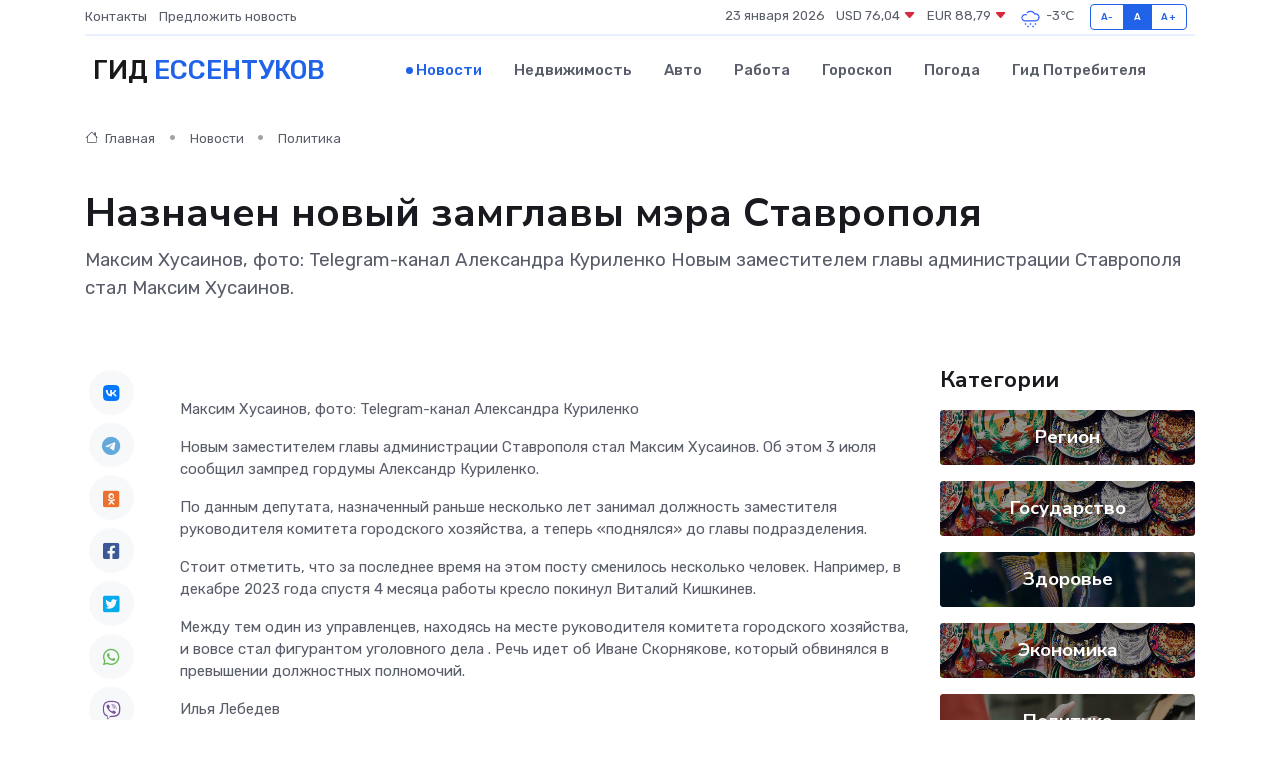

--- FILE ---
content_type: text/html; charset=utf-8
request_url: https://www.google.com/recaptcha/api2/aframe
body_size: 270
content:
<!DOCTYPE HTML><html><head><meta http-equiv="content-type" content="text/html; charset=UTF-8"></head><body><script nonce="DZjHZpEJvkegqfDEMkCdKQ">/** Anti-fraud and anti-abuse applications only. See google.com/recaptcha */ try{var clients={'sodar':'https://pagead2.googlesyndication.com/pagead/sodar?'};window.addEventListener("message",function(a){try{if(a.source===window.parent){var b=JSON.parse(a.data);var c=clients[b['id']];if(c){var d=document.createElement('img');d.src=c+b['params']+'&rc='+(localStorage.getItem("rc::a")?sessionStorage.getItem("rc::b"):"");window.document.body.appendChild(d);sessionStorage.setItem("rc::e",parseInt(sessionStorage.getItem("rc::e")||0)+1);localStorage.setItem("rc::h",'1769174435207');}}}catch(b){}});window.parent.postMessage("_grecaptcha_ready", "*");}catch(b){}</script></body></html>